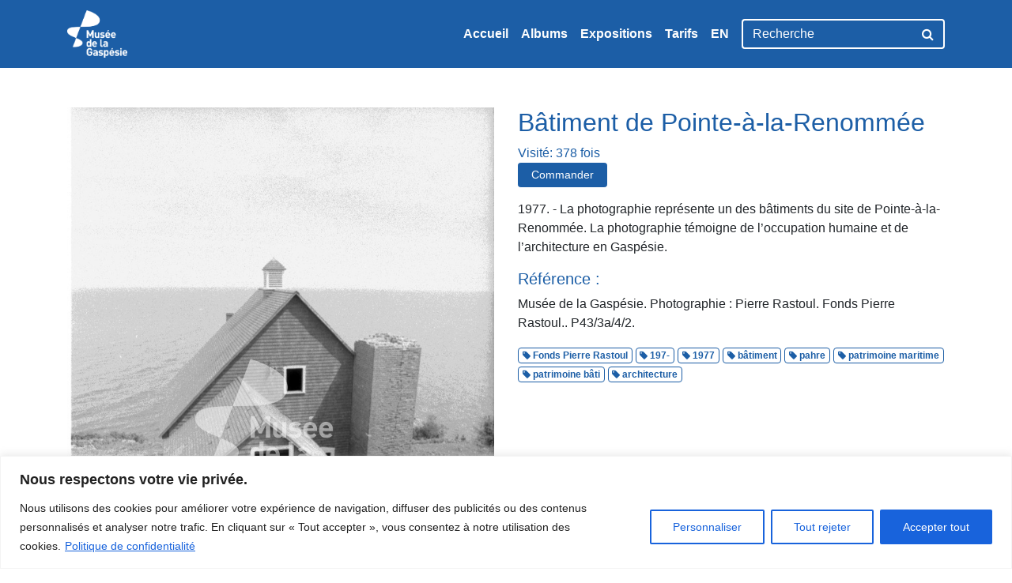

--- FILE ---
content_type: text/html; charset=utf-8
request_url: https://www.google.com/recaptcha/api2/anchor?ar=1&k=6LfM_E0UAAAAAATHBL-124KUsW5IHs5fVo5zxO1_&co=aHR0cDovL2FyY2hpdmVzLm11c2VlZGVsYWdhc3Blc2llLmNhOjgw&hl=en&v=PoyoqOPhxBO7pBk68S4YbpHZ&theme=light&size=normal&anchor-ms=20000&execute-ms=30000&cb=wmybgxjwauz3
body_size: 49326
content:
<!DOCTYPE HTML><html dir="ltr" lang="en"><head><meta http-equiv="Content-Type" content="text/html; charset=UTF-8">
<meta http-equiv="X-UA-Compatible" content="IE=edge">
<title>reCAPTCHA</title>
<style type="text/css">
/* cyrillic-ext */
@font-face {
  font-family: 'Roboto';
  font-style: normal;
  font-weight: 400;
  font-stretch: 100%;
  src: url(//fonts.gstatic.com/s/roboto/v48/KFO7CnqEu92Fr1ME7kSn66aGLdTylUAMa3GUBHMdazTgWw.woff2) format('woff2');
  unicode-range: U+0460-052F, U+1C80-1C8A, U+20B4, U+2DE0-2DFF, U+A640-A69F, U+FE2E-FE2F;
}
/* cyrillic */
@font-face {
  font-family: 'Roboto';
  font-style: normal;
  font-weight: 400;
  font-stretch: 100%;
  src: url(//fonts.gstatic.com/s/roboto/v48/KFO7CnqEu92Fr1ME7kSn66aGLdTylUAMa3iUBHMdazTgWw.woff2) format('woff2');
  unicode-range: U+0301, U+0400-045F, U+0490-0491, U+04B0-04B1, U+2116;
}
/* greek-ext */
@font-face {
  font-family: 'Roboto';
  font-style: normal;
  font-weight: 400;
  font-stretch: 100%;
  src: url(//fonts.gstatic.com/s/roboto/v48/KFO7CnqEu92Fr1ME7kSn66aGLdTylUAMa3CUBHMdazTgWw.woff2) format('woff2');
  unicode-range: U+1F00-1FFF;
}
/* greek */
@font-face {
  font-family: 'Roboto';
  font-style: normal;
  font-weight: 400;
  font-stretch: 100%;
  src: url(//fonts.gstatic.com/s/roboto/v48/KFO7CnqEu92Fr1ME7kSn66aGLdTylUAMa3-UBHMdazTgWw.woff2) format('woff2');
  unicode-range: U+0370-0377, U+037A-037F, U+0384-038A, U+038C, U+038E-03A1, U+03A3-03FF;
}
/* math */
@font-face {
  font-family: 'Roboto';
  font-style: normal;
  font-weight: 400;
  font-stretch: 100%;
  src: url(//fonts.gstatic.com/s/roboto/v48/KFO7CnqEu92Fr1ME7kSn66aGLdTylUAMawCUBHMdazTgWw.woff2) format('woff2');
  unicode-range: U+0302-0303, U+0305, U+0307-0308, U+0310, U+0312, U+0315, U+031A, U+0326-0327, U+032C, U+032F-0330, U+0332-0333, U+0338, U+033A, U+0346, U+034D, U+0391-03A1, U+03A3-03A9, U+03B1-03C9, U+03D1, U+03D5-03D6, U+03F0-03F1, U+03F4-03F5, U+2016-2017, U+2034-2038, U+203C, U+2040, U+2043, U+2047, U+2050, U+2057, U+205F, U+2070-2071, U+2074-208E, U+2090-209C, U+20D0-20DC, U+20E1, U+20E5-20EF, U+2100-2112, U+2114-2115, U+2117-2121, U+2123-214F, U+2190, U+2192, U+2194-21AE, U+21B0-21E5, U+21F1-21F2, U+21F4-2211, U+2213-2214, U+2216-22FF, U+2308-230B, U+2310, U+2319, U+231C-2321, U+2336-237A, U+237C, U+2395, U+239B-23B7, U+23D0, U+23DC-23E1, U+2474-2475, U+25AF, U+25B3, U+25B7, U+25BD, U+25C1, U+25CA, U+25CC, U+25FB, U+266D-266F, U+27C0-27FF, U+2900-2AFF, U+2B0E-2B11, U+2B30-2B4C, U+2BFE, U+3030, U+FF5B, U+FF5D, U+1D400-1D7FF, U+1EE00-1EEFF;
}
/* symbols */
@font-face {
  font-family: 'Roboto';
  font-style: normal;
  font-weight: 400;
  font-stretch: 100%;
  src: url(//fonts.gstatic.com/s/roboto/v48/KFO7CnqEu92Fr1ME7kSn66aGLdTylUAMaxKUBHMdazTgWw.woff2) format('woff2');
  unicode-range: U+0001-000C, U+000E-001F, U+007F-009F, U+20DD-20E0, U+20E2-20E4, U+2150-218F, U+2190, U+2192, U+2194-2199, U+21AF, U+21E6-21F0, U+21F3, U+2218-2219, U+2299, U+22C4-22C6, U+2300-243F, U+2440-244A, U+2460-24FF, U+25A0-27BF, U+2800-28FF, U+2921-2922, U+2981, U+29BF, U+29EB, U+2B00-2BFF, U+4DC0-4DFF, U+FFF9-FFFB, U+10140-1018E, U+10190-1019C, U+101A0, U+101D0-101FD, U+102E0-102FB, U+10E60-10E7E, U+1D2C0-1D2D3, U+1D2E0-1D37F, U+1F000-1F0FF, U+1F100-1F1AD, U+1F1E6-1F1FF, U+1F30D-1F30F, U+1F315, U+1F31C, U+1F31E, U+1F320-1F32C, U+1F336, U+1F378, U+1F37D, U+1F382, U+1F393-1F39F, U+1F3A7-1F3A8, U+1F3AC-1F3AF, U+1F3C2, U+1F3C4-1F3C6, U+1F3CA-1F3CE, U+1F3D4-1F3E0, U+1F3ED, U+1F3F1-1F3F3, U+1F3F5-1F3F7, U+1F408, U+1F415, U+1F41F, U+1F426, U+1F43F, U+1F441-1F442, U+1F444, U+1F446-1F449, U+1F44C-1F44E, U+1F453, U+1F46A, U+1F47D, U+1F4A3, U+1F4B0, U+1F4B3, U+1F4B9, U+1F4BB, U+1F4BF, U+1F4C8-1F4CB, U+1F4D6, U+1F4DA, U+1F4DF, U+1F4E3-1F4E6, U+1F4EA-1F4ED, U+1F4F7, U+1F4F9-1F4FB, U+1F4FD-1F4FE, U+1F503, U+1F507-1F50B, U+1F50D, U+1F512-1F513, U+1F53E-1F54A, U+1F54F-1F5FA, U+1F610, U+1F650-1F67F, U+1F687, U+1F68D, U+1F691, U+1F694, U+1F698, U+1F6AD, U+1F6B2, U+1F6B9-1F6BA, U+1F6BC, U+1F6C6-1F6CF, U+1F6D3-1F6D7, U+1F6E0-1F6EA, U+1F6F0-1F6F3, U+1F6F7-1F6FC, U+1F700-1F7FF, U+1F800-1F80B, U+1F810-1F847, U+1F850-1F859, U+1F860-1F887, U+1F890-1F8AD, U+1F8B0-1F8BB, U+1F8C0-1F8C1, U+1F900-1F90B, U+1F93B, U+1F946, U+1F984, U+1F996, U+1F9E9, U+1FA00-1FA6F, U+1FA70-1FA7C, U+1FA80-1FA89, U+1FA8F-1FAC6, U+1FACE-1FADC, U+1FADF-1FAE9, U+1FAF0-1FAF8, U+1FB00-1FBFF;
}
/* vietnamese */
@font-face {
  font-family: 'Roboto';
  font-style: normal;
  font-weight: 400;
  font-stretch: 100%;
  src: url(//fonts.gstatic.com/s/roboto/v48/KFO7CnqEu92Fr1ME7kSn66aGLdTylUAMa3OUBHMdazTgWw.woff2) format('woff2');
  unicode-range: U+0102-0103, U+0110-0111, U+0128-0129, U+0168-0169, U+01A0-01A1, U+01AF-01B0, U+0300-0301, U+0303-0304, U+0308-0309, U+0323, U+0329, U+1EA0-1EF9, U+20AB;
}
/* latin-ext */
@font-face {
  font-family: 'Roboto';
  font-style: normal;
  font-weight: 400;
  font-stretch: 100%;
  src: url(//fonts.gstatic.com/s/roboto/v48/KFO7CnqEu92Fr1ME7kSn66aGLdTylUAMa3KUBHMdazTgWw.woff2) format('woff2');
  unicode-range: U+0100-02BA, U+02BD-02C5, U+02C7-02CC, U+02CE-02D7, U+02DD-02FF, U+0304, U+0308, U+0329, U+1D00-1DBF, U+1E00-1E9F, U+1EF2-1EFF, U+2020, U+20A0-20AB, U+20AD-20C0, U+2113, U+2C60-2C7F, U+A720-A7FF;
}
/* latin */
@font-face {
  font-family: 'Roboto';
  font-style: normal;
  font-weight: 400;
  font-stretch: 100%;
  src: url(//fonts.gstatic.com/s/roboto/v48/KFO7CnqEu92Fr1ME7kSn66aGLdTylUAMa3yUBHMdazQ.woff2) format('woff2');
  unicode-range: U+0000-00FF, U+0131, U+0152-0153, U+02BB-02BC, U+02C6, U+02DA, U+02DC, U+0304, U+0308, U+0329, U+2000-206F, U+20AC, U+2122, U+2191, U+2193, U+2212, U+2215, U+FEFF, U+FFFD;
}
/* cyrillic-ext */
@font-face {
  font-family: 'Roboto';
  font-style: normal;
  font-weight: 500;
  font-stretch: 100%;
  src: url(//fonts.gstatic.com/s/roboto/v48/KFO7CnqEu92Fr1ME7kSn66aGLdTylUAMa3GUBHMdazTgWw.woff2) format('woff2');
  unicode-range: U+0460-052F, U+1C80-1C8A, U+20B4, U+2DE0-2DFF, U+A640-A69F, U+FE2E-FE2F;
}
/* cyrillic */
@font-face {
  font-family: 'Roboto';
  font-style: normal;
  font-weight: 500;
  font-stretch: 100%;
  src: url(//fonts.gstatic.com/s/roboto/v48/KFO7CnqEu92Fr1ME7kSn66aGLdTylUAMa3iUBHMdazTgWw.woff2) format('woff2');
  unicode-range: U+0301, U+0400-045F, U+0490-0491, U+04B0-04B1, U+2116;
}
/* greek-ext */
@font-face {
  font-family: 'Roboto';
  font-style: normal;
  font-weight: 500;
  font-stretch: 100%;
  src: url(//fonts.gstatic.com/s/roboto/v48/KFO7CnqEu92Fr1ME7kSn66aGLdTylUAMa3CUBHMdazTgWw.woff2) format('woff2');
  unicode-range: U+1F00-1FFF;
}
/* greek */
@font-face {
  font-family: 'Roboto';
  font-style: normal;
  font-weight: 500;
  font-stretch: 100%;
  src: url(//fonts.gstatic.com/s/roboto/v48/KFO7CnqEu92Fr1ME7kSn66aGLdTylUAMa3-UBHMdazTgWw.woff2) format('woff2');
  unicode-range: U+0370-0377, U+037A-037F, U+0384-038A, U+038C, U+038E-03A1, U+03A3-03FF;
}
/* math */
@font-face {
  font-family: 'Roboto';
  font-style: normal;
  font-weight: 500;
  font-stretch: 100%;
  src: url(//fonts.gstatic.com/s/roboto/v48/KFO7CnqEu92Fr1ME7kSn66aGLdTylUAMawCUBHMdazTgWw.woff2) format('woff2');
  unicode-range: U+0302-0303, U+0305, U+0307-0308, U+0310, U+0312, U+0315, U+031A, U+0326-0327, U+032C, U+032F-0330, U+0332-0333, U+0338, U+033A, U+0346, U+034D, U+0391-03A1, U+03A3-03A9, U+03B1-03C9, U+03D1, U+03D5-03D6, U+03F0-03F1, U+03F4-03F5, U+2016-2017, U+2034-2038, U+203C, U+2040, U+2043, U+2047, U+2050, U+2057, U+205F, U+2070-2071, U+2074-208E, U+2090-209C, U+20D0-20DC, U+20E1, U+20E5-20EF, U+2100-2112, U+2114-2115, U+2117-2121, U+2123-214F, U+2190, U+2192, U+2194-21AE, U+21B0-21E5, U+21F1-21F2, U+21F4-2211, U+2213-2214, U+2216-22FF, U+2308-230B, U+2310, U+2319, U+231C-2321, U+2336-237A, U+237C, U+2395, U+239B-23B7, U+23D0, U+23DC-23E1, U+2474-2475, U+25AF, U+25B3, U+25B7, U+25BD, U+25C1, U+25CA, U+25CC, U+25FB, U+266D-266F, U+27C0-27FF, U+2900-2AFF, U+2B0E-2B11, U+2B30-2B4C, U+2BFE, U+3030, U+FF5B, U+FF5D, U+1D400-1D7FF, U+1EE00-1EEFF;
}
/* symbols */
@font-face {
  font-family: 'Roboto';
  font-style: normal;
  font-weight: 500;
  font-stretch: 100%;
  src: url(//fonts.gstatic.com/s/roboto/v48/KFO7CnqEu92Fr1ME7kSn66aGLdTylUAMaxKUBHMdazTgWw.woff2) format('woff2');
  unicode-range: U+0001-000C, U+000E-001F, U+007F-009F, U+20DD-20E0, U+20E2-20E4, U+2150-218F, U+2190, U+2192, U+2194-2199, U+21AF, U+21E6-21F0, U+21F3, U+2218-2219, U+2299, U+22C4-22C6, U+2300-243F, U+2440-244A, U+2460-24FF, U+25A0-27BF, U+2800-28FF, U+2921-2922, U+2981, U+29BF, U+29EB, U+2B00-2BFF, U+4DC0-4DFF, U+FFF9-FFFB, U+10140-1018E, U+10190-1019C, U+101A0, U+101D0-101FD, U+102E0-102FB, U+10E60-10E7E, U+1D2C0-1D2D3, U+1D2E0-1D37F, U+1F000-1F0FF, U+1F100-1F1AD, U+1F1E6-1F1FF, U+1F30D-1F30F, U+1F315, U+1F31C, U+1F31E, U+1F320-1F32C, U+1F336, U+1F378, U+1F37D, U+1F382, U+1F393-1F39F, U+1F3A7-1F3A8, U+1F3AC-1F3AF, U+1F3C2, U+1F3C4-1F3C6, U+1F3CA-1F3CE, U+1F3D4-1F3E0, U+1F3ED, U+1F3F1-1F3F3, U+1F3F5-1F3F7, U+1F408, U+1F415, U+1F41F, U+1F426, U+1F43F, U+1F441-1F442, U+1F444, U+1F446-1F449, U+1F44C-1F44E, U+1F453, U+1F46A, U+1F47D, U+1F4A3, U+1F4B0, U+1F4B3, U+1F4B9, U+1F4BB, U+1F4BF, U+1F4C8-1F4CB, U+1F4D6, U+1F4DA, U+1F4DF, U+1F4E3-1F4E6, U+1F4EA-1F4ED, U+1F4F7, U+1F4F9-1F4FB, U+1F4FD-1F4FE, U+1F503, U+1F507-1F50B, U+1F50D, U+1F512-1F513, U+1F53E-1F54A, U+1F54F-1F5FA, U+1F610, U+1F650-1F67F, U+1F687, U+1F68D, U+1F691, U+1F694, U+1F698, U+1F6AD, U+1F6B2, U+1F6B9-1F6BA, U+1F6BC, U+1F6C6-1F6CF, U+1F6D3-1F6D7, U+1F6E0-1F6EA, U+1F6F0-1F6F3, U+1F6F7-1F6FC, U+1F700-1F7FF, U+1F800-1F80B, U+1F810-1F847, U+1F850-1F859, U+1F860-1F887, U+1F890-1F8AD, U+1F8B0-1F8BB, U+1F8C0-1F8C1, U+1F900-1F90B, U+1F93B, U+1F946, U+1F984, U+1F996, U+1F9E9, U+1FA00-1FA6F, U+1FA70-1FA7C, U+1FA80-1FA89, U+1FA8F-1FAC6, U+1FACE-1FADC, U+1FADF-1FAE9, U+1FAF0-1FAF8, U+1FB00-1FBFF;
}
/* vietnamese */
@font-face {
  font-family: 'Roboto';
  font-style: normal;
  font-weight: 500;
  font-stretch: 100%;
  src: url(//fonts.gstatic.com/s/roboto/v48/KFO7CnqEu92Fr1ME7kSn66aGLdTylUAMa3OUBHMdazTgWw.woff2) format('woff2');
  unicode-range: U+0102-0103, U+0110-0111, U+0128-0129, U+0168-0169, U+01A0-01A1, U+01AF-01B0, U+0300-0301, U+0303-0304, U+0308-0309, U+0323, U+0329, U+1EA0-1EF9, U+20AB;
}
/* latin-ext */
@font-face {
  font-family: 'Roboto';
  font-style: normal;
  font-weight: 500;
  font-stretch: 100%;
  src: url(//fonts.gstatic.com/s/roboto/v48/KFO7CnqEu92Fr1ME7kSn66aGLdTylUAMa3KUBHMdazTgWw.woff2) format('woff2');
  unicode-range: U+0100-02BA, U+02BD-02C5, U+02C7-02CC, U+02CE-02D7, U+02DD-02FF, U+0304, U+0308, U+0329, U+1D00-1DBF, U+1E00-1E9F, U+1EF2-1EFF, U+2020, U+20A0-20AB, U+20AD-20C0, U+2113, U+2C60-2C7F, U+A720-A7FF;
}
/* latin */
@font-face {
  font-family: 'Roboto';
  font-style: normal;
  font-weight: 500;
  font-stretch: 100%;
  src: url(//fonts.gstatic.com/s/roboto/v48/KFO7CnqEu92Fr1ME7kSn66aGLdTylUAMa3yUBHMdazQ.woff2) format('woff2');
  unicode-range: U+0000-00FF, U+0131, U+0152-0153, U+02BB-02BC, U+02C6, U+02DA, U+02DC, U+0304, U+0308, U+0329, U+2000-206F, U+20AC, U+2122, U+2191, U+2193, U+2212, U+2215, U+FEFF, U+FFFD;
}
/* cyrillic-ext */
@font-face {
  font-family: 'Roboto';
  font-style: normal;
  font-weight: 900;
  font-stretch: 100%;
  src: url(//fonts.gstatic.com/s/roboto/v48/KFO7CnqEu92Fr1ME7kSn66aGLdTylUAMa3GUBHMdazTgWw.woff2) format('woff2');
  unicode-range: U+0460-052F, U+1C80-1C8A, U+20B4, U+2DE0-2DFF, U+A640-A69F, U+FE2E-FE2F;
}
/* cyrillic */
@font-face {
  font-family: 'Roboto';
  font-style: normal;
  font-weight: 900;
  font-stretch: 100%;
  src: url(//fonts.gstatic.com/s/roboto/v48/KFO7CnqEu92Fr1ME7kSn66aGLdTylUAMa3iUBHMdazTgWw.woff2) format('woff2');
  unicode-range: U+0301, U+0400-045F, U+0490-0491, U+04B0-04B1, U+2116;
}
/* greek-ext */
@font-face {
  font-family: 'Roboto';
  font-style: normal;
  font-weight: 900;
  font-stretch: 100%;
  src: url(//fonts.gstatic.com/s/roboto/v48/KFO7CnqEu92Fr1ME7kSn66aGLdTylUAMa3CUBHMdazTgWw.woff2) format('woff2');
  unicode-range: U+1F00-1FFF;
}
/* greek */
@font-face {
  font-family: 'Roboto';
  font-style: normal;
  font-weight: 900;
  font-stretch: 100%;
  src: url(//fonts.gstatic.com/s/roboto/v48/KFO7CnqEu92Fr1ME7kSn66aGLdTylUAMa3-UBHMdazTgWw.woff2) format('woff2');
  unicode-range: U+0370-0377, U+037A-037F, U+0384-038A, U+038C, U+038E-03A1, U+03A3-03FF;
}
/* math */
@font-face {
  font-family: 'Roboto';
  font-style: normal;
  font-weight: 900;
  font-stretch: 100%;
  src: url(//fonts.gstatic.com/s/roboto/v48/KFO7CnqEu92Fr1ME7kSn66aGLdTylUAMawCUBHMdazTgWw.woff2) format('woff2');
  unicode-range: U+0302-0303, U+0305, U+0307-0308, U+0310, U+0312, U+0315, U+031A, U+0326-0327, U+032C, U+032F-0330, U+0332-0333, U+0338, U+033A, U+0346, U+034D, U+0391-03A1, U+03A3-03A9, U+03B1-03C9, U+03D1, U+03D5-03D6, U+03F0-03F1, U+03F4-03F5, U+2016-2017, U+2034-2038, U+203C, U+2040, U+2043, U+2047, U+2050, U+2057, U+205F, U+2070-2071, U+2074-208E, U+2090-209C, U+20D0-20DC, U+20E1, U+20E5-20EF, U+2100-2112, U+2114-2115, U+2117-2121, U+2123-214F, U+2190, U+2192, U+2194-21AE, U+21B0-21E5, U+21F1-21F2, U+21F4-2211, U+2213-2214, U+2216-22FF, U+2308-230B, U+2310, U+2319, U+231C-2321, U+2336-237A, U+237C, U+2395, U+239B-23B7, U+23D0, U+23DC-23E1, U+2474-2475, U+25AF, U+25B3, U+25B7, U+25BD, U+25C1, U+25CA, U+25CC, U+25FB, U+266D-266F, U+27C0-27FF, U+2900-2AFF, U+2B0E-2B11, U+2B30-2B4C, U+2BFE, U+3030, U+FF5B, U+FF5D, U+1D400-1D7FF, U+1EE00-1EEFF;
}
/* symbols */
@font-face {
  font-family: 'Roboto';
  font-style: normal;
  font-weight: 900;
  font-stretch: 100%;
  src: url(//fonts.gstatic.com/s/roboto/v48/KFO7CnqEu92Fr1ME7kSn66aGLdTylUAMaxKUBHMdazTgWw.woff2) format('woff2');
  unicode-range: U+0001-000C, U+000E-001F, U+007F-009F, U+20DD-20E0, U+20E2-20E4, U+2150-218F, U+2190, U+2192, U+2194-2199, U+21AF, U+21E6-21F0, U+21F3, U+2218-2219, U+2299, U+22C4-22C6, U+2300-243F, U+2440-244A, U+2460-24FF, U+25A0-27BF, U+2800-28FF, U+2921-2922, U+2981, U+29BF, U+29EB, U+2B00-2BFF, U+4DC0-4DFF, U+FFF9-FFFB, U+10140-1018E, U+10190-1019C, U+101A0, U+101D0-101FD, U+102E0-102FB, U+10E60-10E7E, U+1D2C0-1D2D3, U+1D2E0-1D37F, U+1F000-1F0FF, U+1F100-1F1AD, U+1F1E6-1F1FF, U+1F30D-1F30F, U+1F315, U+1F31C, U+1F31E, U+1F320-1F32C, U+1F336, U+1F378, U+1F37D, U+1F382, U+1F393-1F39F, U+1F3A7-1F3A8, U+1F3AC-1F3AF, U+1F3C2, U+1F3C4-1F3C6, U+1F3CA-1F3CE, U+1F3D4-1F3E0, U+1F3ED, U+1F3F1-1F3F3, U+1F3F5-1F3F7, U+1F408, U+1F415, U+1F41F, U+1F426, U+1F43F, U+1F441-1F442, U+1F444, U+1F446-1F449, U+1F44C-1F44E, U+1F453, U+1F46A, U+1F47D, U+1F4A3, U+1F4B0, U+1F4B3, U+1F4B9, U+1F4BB, U+1F4BF, U+1F4C8-1F4CB, U+1F4D6, U+1F4DA, U+1F4DF, U+1F4E3-1F4E6, U+1F4EA-1F4ED, U+1F4F7, U+1F4F9-1F4FB, U+1F4FD-1F4FE, U+1F503, U+1F507-1F50B, U+1F50D, U+1F512-1F513, U+1F53E-1F54A, U+1F54F-1F5FA, U+1F610, U+1F650-1F67F, U+1F687, U+1F68D, U+1F691, U+1F694, U+1F698, U+1F6AD, U+1F6B2, U+1F6B9-1F6BA, U+1F6BC, U+1F6C6-1F6CF, U+1F6D3-1F6D7, U+1F6E0-1F6EA, U+1F6F0-1F6F3, U+1F6F7-1F6FC, U+1F700-1F7FF, U+1F800-1F80B, U+1F810-1F847, U+1F850-1F859, U+1F860-1F887, U+1F890-1F8AD, U+1F8B0-1F8BB, U+1F8C0-1F8C1, U+1F900-1F90B, U+1F93B, U+1F946, U+1F984, U+1F996, U+1F9E9, U+1FA00-1FA6F, U+1FA70-1FA7C, U+1FA80-1FA89, U+1FA8F-1FAC6, U+1FACE-1FADC, U+1FADF-1FAE9, U+1FAF0-1FAF8, U+1FB00-1FBFF;
}
/* vietnamese */
@font-face {
  font-family: 'Roboto';
  font-style: normal;
  font-weight: 900;
  font-stretch: 100%;
  src: url(//fonts.gstatic.com/s/roboto/v48/KFO7CnqEu92Fr1ME7kSn66aGLdTylUAMa3OUBHMdazTgWw.woff2) format('woff2');
  unicode-range: U+0102-0103, U+0110-0111, U+0128-0129, U+0168-0169, U+01A0-01A1, U+01AF-01B0, U+0300-0301, U+0303-0304, U+0308-0309, U+0323, U+0329, U+1EA0-1EF9, U+20AB;
}
/* latin-ext */
@font-face {
  font-family: 'Roboto';
  font-style: normal;
  font-weight: 900;
  font-stretch: 100%;
  src: url(//fonts.gstatic.com/s/roboto/v48/KFO7CnqEu92Fr1ME7kSn66aGLdTylUAMa3KUBHMdazTgWw.woff2) format('woff2');
  unicode-range: U+0100-02BA, U+02BD-02C5, U+02C7-02CC, U+02CE-02D7, U+02DD-02FF, U+0304, U+0308, U+0329, U+1D00-1DBF, U+1E00-1E9F, U+1EF2-1EFF, U+2020, U+20A0-20AB, U+20AD-20C0, U+2113, U+2C60-2C7F, U+A720-A7FF;
}
/* latin */
@font-face {
  font-family: 'Roboto';
  font-style: normal;
  font-weight: 900;
  font-stretch: 100%;
  src: url(//fonts.gstatic.com/s/roboto/v48/KFO7CnqEu92Fr1ME7kSn66aGLdTylUAMa3yUBHMdazQ.woff2) format('woff2');
  unicode-range: U+0000-00FF, U+0131, U+0152-0153, U+02BB-02BC, U+02C6, U+02DA, U+02DC, U+0304, U+0308, U+0329, U+2000-206F, U+20AC, U+2122, U+2191, U+2193, U+2212, U+2215, U+FEFF, U+FFFD;
}

</style>
<link rel="stylesheet" type="text/css" href="https://www.gstatic.com/recaptcha/releases/PoyoqOPhxBO7pBk68S4YbpHZ/styles__ltr.css">
<script nonce="a9niXq7sPq7EiROSFvPFQg" type="text/javascript">window['__recaptcha_api'] = 'https://www.google.com/recaptcha/api2/';</script>
<script type="text/javascript" src="https://www.gstatic.com/recaptcha/releases/PoyoqOPhxBO7pBk68S4YbpHZ/recaptcha__en.js" nonce="a9niXq7sPq7EiROSFvPFQg">
      
    </script></head>
<body><div id="rc-anchor-alert" class="rc-anchor-alert"></div>
<input type="hidden" id="recaptcha-token" value="[base64]">
<script type="text/javascript" nonce="a9niXq7sPq7EiROSFvPFQg">
      recaptcha.anchor.Main.init("[\x22ainput\x22,[\x22bgdata\x22,\x22\x22,\[base64]/[base64]/[base64]/[base64]/[base64]/[base64]/KGcoTywyNTMsTy5PKSxVRyhPLEMpKTpnKE8sMjUzLEMpLE8pKSxsKSksTykpfSxieT1mdW5jdGlvbihDLE8sdSxsKXtmb3IobD0odT1SKEMpLDApO08+MDtPLS0pbD1sPDw4fFooQyk7ZyhDLHUsbCl9LFVHPWZ1bmN0aW9uKEMsTyl7Qy5pLmxlbmd0aD4xMDQ/[base64]/[base64]/[base64]/[base64]/[base64]/[base64]/[base64]\\u003d\x22,\[base64]\\u003d\\u003d\x22,\x22JsOaw5bDlDvCiEcTw5k3wqBqaMOtwrLClsOAcSthGizDnThtwo3DosKow596d3fDgE48w5JIVcO/wpTCpn8Aw6tKccOSwpw8wqA0WQVPwpYdDQkfAxbCoMO1w5ATw5XCjlRZPMK6acKjwrlVDhbCkyYMw7UBBcOnwpRHBE/Dq8O1woEuQVorwrvCl3wpB0YXwqBqb8K3S8OcPnxFSMOtJzzDjHjCmyckOjRFW8O0w5bCtUdWw5w4CkEqwr13R2vCvAXCusOkdFFpQsOQDcOKwpMiwqbCs8KuZGBfw5LCnFxTwpMdKMOjTAwwTyI6UcKTw7/DhcO3wozCvsO6w4d9wqBCRCfDkMKDZUPCuy5PwoVfbcKNwo/[base64]/ClcOAVlbDjcKpw4bClsKBw4NHwqMDfU0bwpvDtngJCsK7RcKfYcOJw7kHejjCiUZYNXlTwqvCm8Kuw7xUXsKPIhxsPA4fccOFXCoiJsO4XMOmCncje8Krw5LCmcOOwpjCl8KpUQjDoMKvworChz4lw45HwojDuzHDlHTDtcOow5XCqGkBQ2JrwpVKLh/DmmnCkkpwOVxhEMKqfMKcwpnCom0IMQ/ClcKgw7zDmibDi8Kjw5zCgz5uw5ZJcsOIFA9cVsOYfsOBw4vCvQHCnmg5J1vCicKOFF5ZSVVbw6XDmMOBGMO0w5AIw7IxBn1ZRMKYSMKew5bDoMKJPsKhwq8awovDuTbDq8O+w7zDrFAew5MFw6zDlcKINWIHM8OcLsKYYcOBwp9zw4sxJxzDpGkuYMKrwp8/wpXDqTXCqS/DjQTCssO1wrPCjsOwVwEpf8Oow5TDsMOnw67Cj8O0IG/CkEnDkcOUUsKdw5Fcwr/Cg8OPwoxOw7BddRkXw7nCmMO6E8OGw7JWwpLDmUrCiQvCtsOew5XDvcOQX8KMwqI6worCtcOgwoBmwo/DuCbDkgbDsmIxwrrCnmTCiRJyWMKKesOlw5Bsw5PDhsOgQcKWFlFQXsO/w6rDlcOhw47DucKnw4DCm8OiHsKGVTHCrV7DlcO9wozCqcOlw5rCqsKjE8Oww6cDTmlfK0DDpsOeHcOQwrx+w7gaw6vDocKAw7cawofDvcKFWMOhw45xw6Q2BcOgXSDCj2/ClUVZw7TCrsKAKDvChVk9LmLCk8KEcsObwqlaw7PDrMOCNDReBsOHJkVKYsO8W1/Dhjxjw7rCrXdiwq3CrgvCvwIbwqQPwpbDvsKhwqbCvDYNSsOmXsKTRg14VhDDqCjCpsKVwobDtBdjw7rDnMKyPcKqH8OkXcKxwpPCh0zDuMOKw5tfw5FjwrnCjjrCrwsAI8OYw4/[base64]/w79Nw7vDq8KBSUxNc8KLw41dwpnDpcOBC8Knw5HCh8KRw6BofHxuwp/CtXXCr8KwwpTCjcKdLsOewofCuBtlw53DvXwDwonDg0IZwpk1wrXDri4dwpkBw6/[base64]/DnAjCrm7DtMK+wq7DrsOpwpTDjhhmYCgzTsOhw47ChA5EwpNdZgjDmDDDuMOlw7LCnRzDl1zCisKrw73DgcK7wo7CliMoaMK7e8KyRmvDnS/Djj/DqsOWRGnCgwFJw79Iw7TCucK8Bn17wqAYw4nCi3nDmHfCoAzDusODcQDCi00DOlkDw5x4w4DCrcK3YRx2wpAiT3ADfl09NBfDhsKMwpvDmV7DjUtiDj1swoPDlkHDsCrCk8K/KnnDvMKFcjPCmMK2DjU9Nz5eFFRJHnDDkxh7wpNtwo0lHsOGX8K3wrfDnT1kCMO3aE/CmsKiwqDCuMO7wqDDjsOfw6vDmTjDqsKfDsKVwoBaw6XCqknDrnPDjnwmw6lnYcO1NnTDqsKSw4pgdcKeMFvCkAE8w7nDg8O9YcKEwqpVKcOGwpdMeMOtw48yJ8KWFcOfTB5twpLDkijDh8OeDsKGwpHCmsOWwq1Hw6nCr2DCqcO+w6rCs3zDgMKEwoZFw7/DpCl3w6xaAFLDgMK0wojCiRY4RsOPe8KvATh0DVPDp8Kjw47CucOqwqxpwofDs8OEbhMSwprCm0/CrsK5wq4HP8Kuwq3DsMKtFijDgsKscFjCjREmwqHDiwMKw61fwrwUw74aw5XDn8OBEcKbw7lyRTQEcsObw651w54+VTVnHiTDsX7Cg0dPw6nDqhdCE3Yfw5NGw5bDssOUJMKRw4rDp8KyBcO4FcO7wpAMw5PCu0xAwoZuwr5sDMOtw7fCg8O/c1vDvsOrw5xcFMOBwpTCsMKeMcOlwqJGURLDjho/[base64]/wrLCnnhSDj/CpMOXdhA+w7Z8HgPCvMOgwo7CuFvDk8KMwo58w7nCrsOMEsKVwqMAw4PDrMOWaMKuFcK5w6nCmDHCrcOyXcKHw5wBw64xasOgw5gEwrYHw6bDml/DuEvCrg1GOcO5EcK8A8K8w4klfUYjIcOpSynCtCF5J8Kqwrp8GzEawrDDok/Cq8KXXcOUwqLDpTHDs8KTw7TCskwpw53DiEbDk8Okw6xQY8KUOMO2w4HCqSJ6I8KEw68RVsOcw5tswrtsAWpbwrnCkMOewpczF8O0w6vClzZpTsOiwq8GdMKrwrN/VsOxwqHCokDCs8OhfMOfCXXDlTJKwq/CplDCr1c0wqAgU1B1KjwPw4kVez1zwrPDm1JVYsOBb8KYVjF7BEHDssKKwp0QwpnDv302wpnChBBUPcKTc8KeZGbCtmnDn8KkH8KHwofCvcOWGsKEVcKwLTh8w6xow6bChw9nTMOUwqMZwqnCm8OKMS3DtsO6wqhjBSfCmDxXwpvChkrDn8O0IsOySsOCcMOFAz/Dh3IqFMKpSsOQwrTDghdBMcOAwp1eOQHCs8O1wrLDn8OsNBRtw5XDtUHCpS4fwpJ3w6Zfw6jDgQtrw4dYw7NWw7vCg8KBwpdoPTdcM10tVHrCmGrCksOHwrQhw7BOC8Ohw4g+VyZbw58Aw7LDusKowodwFXzDoMOtOcO4dsOmw4rChcO2SlXDmH4OBMK4SMO/wqDCnH4gIi4fDcOmdsO+NsOCwqk1wo/[base64]/Dl8KRw50nwpEAExTDo8OEfMOkAsK8w6jDicKNC25Kw5XCqQd6wrhtL8K+fMKAwoDDv33Cn8KsXcK5wqFgCR3CoMOjw6pJwpdFw6vCncOVb8KwbywOe8Kiw6/[base64]/Dk8O4bC1SKcKYwr7Cvhljw7FwBGIYY0DCrWrCt8Krw47Di8O1OQvCiMKEwojDhMK4EAFfM2nCrsOUK3vCvAI2wqFAwrFsD3bCoMKfw4Z7MVZPXMKJw59BDsKew6JVPXJnLS/Dnx0IRcO2wrF9wqnDvErCvsOcwoxHV8KsYDxVIEwuwofCucORcMKcw6TDrhxfZ0DCgFEAwr1yw5vClHhaXDEwwofClBhBRUITUsOkM8Oxw4cww5HDqR7DsEpgw53Dqjchw6TCliElbsKLwp1/wpPDi8OowpLDscKpbsO3wpTCjHFawoJQw7pbXcOcOMKUw4MEcMKcwqwBwrgnf8Odw5AjOTHDqsORwpc8w7E9QcOkF8OXwrHDi8ObSQhdVyDCsiDClgnDlsKxdsOgwo/CvcO9RxcNPyrCiRgiUTlyHMK4w5Q6wpYRSEUyE8OgwqUYdcOTwp8qQMOJw7gFw5fCiT3CnBhSGcKIwpHCp8Kyw6zDv8Ohw67DgMKxw7LCpcKQw6Rmw4ZrDsOkSsKyw7dew4XCmCIKIlcaA8OCIwRMWMKLMwDDqxVjSl4Bwo3Cg8K/wqTCusKkOMKzWMKSJ1NDw4hjwp3Chk4fRMKEUH3Du3TCgMKfAG/CosOVNcOZZw1pLcO1PcO9E1TDtClrwpwZwqwZGMOAw6/[base64]/[base64]/[base64]/Cm3Q1w7XDuDLDgcOTBgfCkMOSwpknWsOULcOETlTDliMAwozDqwnCg8KAwq7DlsKmIBpnw4Fgwq0sFcKzUMO3wpvDvjhLwrnDjWxDw7jDsxnCrlEvwrg/ScOpdcKxwrlnBi3DsyExIsKxUmTDksKfw6oewpgGw6F9wrTDpsKhw53Cl2rDvmpNIMOoUHVAfRHCoE5Ww73CnCbDvMKTFF09wo5iekwDw7rCqsOTfXnCsWNyXMOVAMOECsKEUcOvw455wrrCqy8YP2nDhV/Dt3nCkkhIWcO/w5xBDcOJLUYEwpnDkcKWIx9pVcOAAMKhwqPCqmXCpFwhLnUtw4DCvnHCqjHDi1JPWBNgw6bDpkTDgcO+wo03w5R4An9Sw75hTmt+bcOWw5cewpY9w7Vaw5nDkcKRwobCtxPDoi/[base64]/LhtFK17ChX/DucKzOsOEOcKBd1TDvnLCoBTDtVlvwqowacKSR8OXwrTCqUcIQWXCocKsaSRaw6pQwqMmw642QyIxwpIeMFHCpXfCrUMLwpvCucKKwodMw7/DtsOxZ3UoSsKYeMO4wqc1ZMOKw6F1A1IRw6rCvgw0cMOgQsKlGsOowo8QV8K1w4/CuwMoAiwdWMO/CsKVw5QmCGLDu3whGcOjwpLDrxnDr2ciwr/Do1vClMK/w6zCmQgdXCVmNsOww7xOA8KFw7HDl8KCwr/DuCUOw65Dc1orO8OOw6jCtHMrbsKHwqTDjnB9AkbCsxgIWMObDsKzDTXDgcOhKcKQwr4awpbDuW/[base64]/ChyxyworDpEPCuzvDhcKcwpHChMOnAsO6XMK3G1XDokvCtcOlw7XDn8KXETzCjsO1Y8KQwoDDlh/DpsOlTMKqCHtzdQJhNcKNwrfCllLCosO+IsO2w4TCuDbDpsO4wr05wpEDw6k3GcOSGxjDrMOww7XCk8OjwqsEwqgJCSXChUVEfMOxw6XClWLDosOYKsOnQ8OUwoolw7/Dm1zDsHxEE8KNf8OEVFAuN8OvWsKjw41EP8O5cyHCkcOZwp3Cp8KWQWvCvRJKbMOcI0HDuMKQw7oaw7c+Oh0/GsKfG8KuwrrCo8Olw43DjsOYw53Ci1LDk8KQw4YDADLCmmLCv8KZVsKVwr/DqnIbw7LDvxFWwofDuUzCswM8B8OLwrQsw5Jdw7bCv8O4w7TCum98YDjDncOhZl9Le8KFw7INEm/CjcO3wr/[base64]/DiGjCs8Osw7bDiQHDjsOQSiLDpDUaw7MnH8OfeWnConfDt35vBsK7V3zCsExLw7DClRcSwoXCrxbComRiwph/XRs7woQdwqhnZQPDoGR/[base64]/e8O0woV0JsOCZcOJw54mwqfDkCIuwq1HM8OkwprDg8OyGcO6d8OLdBfCgsK3ZcOzw4VPwolLJU8UcMOwwqvCi3zCsEjDjFLDnsOaw61qwqBSwpnCqVpbJlwRw5YVayrCiyAbUiHCqg7DqER9AhIhBkjCt8OSfsOCUsK+w6/DrybCmMKKQ8Odw6cSJsOjHwrDocKCf2E8K8OrVxTDv8OGWmHCusKnw5PClsO1XsKfGsK9VmdoIhrDn8KGAj3CpcOCw6rCqsO6AivCoT1IEsKJMlPCoMO5w4cGFMK7w4RKNsKHAcKSw7bDtcK/[base64]/ClcOyw7LDk8K/d8OHw5PDlHrDp8K5wqzCvXMHPMKZwrlOwoJgwpBLw6tOwq9bwoNaPXNbH8K2a8KUw6NMR8O6w7rDhsKCw6bCp8OkAcKzeRzDjcKPABlSA8KlegDDj8O6UsOREFllAMO+Wl4DwqTCuCImdcO+w40kw7TDgcKtwqrCnsOtw57CsATDmkDCh8KLeHVdHnMqwo3CsRPDpn/CrXDCtcOuw7YKw5gIw6hRGE5BaTjCmHYzwosmw4ZJwp3DuRDDn2rDncKxE18Uw7jCp8OjwrzCtljCkMKGT8KVw79Ow6FfVy4uJcKvw5XDmsO2wp3CnMKxY8OAVz7CigR/woTCtMOoFsKtwpdywotrYcOLw7JRGHDDocOZw7JYc8KbTCfCqcOeCiQLVSUATFXCkltTCELDj8KyAmRfQ8OvCcKOw4TCtTHDv8O0w4Mxw6DCtyrCp8KhKWbCqMOQZcKKUmPDm1rChHx5w7Y1w6RhwpHDiG3DksKZBVjCrMOuQ37DgwTCjlp/w7DCnzEAwphyw7bCm1J1wp4hT8O2N8OTwr7CjzMkw7bDn8O2JcOCw4Iuw7IVw5zCoiUJFWvClVTCtMKjw4rCh3HDkFQTNCAhKcOxwrYowoLDtsOpwozDsUzCriUhwr0iU8K3wpPDusKvw7DCjho/wpxdB8KLwqnChcOvS38/wod2IMOtPMKZw546IRDDukI3w7nCsMObe3ULWFPCv8KoDMOpwqXDncKTE8K/w6l3BcK1aWvCqHDCtsK9dsOEw6XChMK+wr5gbCctw5YNdQ7DssKow4F5MnTDgEzCrcO+w5whe2gcw4zClVx5wpkxeiTCmcO7wpjClX0ew4tbwrPCmi7Di1pow5PDhRHDu8OFw5kgZMOqwpDDuWrCkmrDhsKgwqUzD0Yewo0IwqgRbcOiCcOLw6XCmi/Cp17CtsKHZx91ScKHwqrCgcODwpbDucKNHjxeaBvDliXDgsK1X20vdcK0PcOTwoHDgMOcHsKtw6lNQsK6wrtiGcOBwqTDrFx7wozDqcKybMKiw7kMwrMnw5/CvcKfFMKjwoR7wo7Dl8OsMQzDlQpIwofCncOHRHzChyDCocOdTMOIE1fDsMKQZMO8RC4MwrUmNcKdd3M3wqlMbigpw5sNwrtJDcKWW8OKw5MaRVnDqFLCnhgXwpzDhMKrwpkWfMKPw4/DiRnDsiXCoGNVCcKbw4jCoR7CosOqK8K9NsKww7A7w7t+I2ADbFPDpMKgTDHDh8ORwonCisO0ZX0pVsKOw74FwpDCiENjYBtjwrIxw5cIGzpKLMO9w7lYY3/CgmPChyUVwovDgcOVw6Ibw5zDmRVEw6rCisKhNcOgIzwgWnZxw5HDjBXDnig5XQjCo8OESMKIwqY/[base64]/DlxMTwq4ow4AXWTx/w6fDhMKwwp/DvhrCocOKOMKAw6UHKcOGwrwjXWDCqMOqwojCvirClcKfMcOcw5PDr1nCkMKgwo8rwr3DkW4lSAdPLsOiwoUBw5HCq8K2QMKewoLCqcKMw6TCk8Opdnk4AMKLVcKMWTAXDB/CojcJwoIWS3fDmsKnD8OxeMKFwqYfwqPCsiVZw5TCjsK9RcOTKwXDlMKWwr92UxXCucKEfkZlwoEzcMODw5k9w6vCphvDjSDChgbDnMOOHcKNw7/[base64]/DmE3DiETCscKqwqbDoXVZR05ew5FIERbDrlhfwoMQQ8KWw6bDmkzCocO2w6FxwqPCmsKqQsK0THfCicOcw7XDvMOqTMO8w5bCs8KGw5MmwpQ4wpFvwqHCncKNw6pEwpHDv8K/wo3CjxphRcK3UsOcGTLDo2kTwpXCs3orw43DrgRqw506w5XCsRrDinxfBcK6w6pKKMOcAsKmJsKnwp0Aw7/CsjvCj8OGKkoQDQHDkkfCtw5pwqRiZ8OlHG5VTcOvw7PCrjBBwoZCw6HCmx9iw5HDn01MWzPCnMO/woIbQcOyw53Cn8OMwpxVNHPDij8PO1wAAsK4BTdbUXTCpsOPVB93eBZnwobCpsO9wq3CvcOgdlMVP8K2wr4PwrQ+wpbDvsKMN0/DuzUwe8OhRW/DicOZfTrDmsOWfcKow51vwrTDoD/DpE/CsR7ChFHCp2fDjcOvAAcqwpB/w6IbHMKBbMKNJTt5OhLDmwLDjw3DhXXDo23Dk8KYwpxQw6XCvsKYOmnDixnCvcKlJRbCtUXDk8Kzw7dDK8KfEG0Ew5PCl0XDhBLDvsKoRsO/[base64]/[base64]/CnMKKTMKOw5vCjsOgw5Vqw5PDg8KLGx3CkkRCwrPDhsOZw6MvYx7Dp8Ogd8K/w50YDsOOw4fDsMORwoTCh8OQA8KBwrDClMKeSiIKThBpGnYuwocnSAJFBGMmIMK/NMOMam/[base64]/woLCv8OFUnUaw6jCiWbCuAXCuEUhTDtNcgltwoTCkMOlwr9Pw6nCrcKlXlbDosKUGRbCu0/DjgnDsz9Zw5UOw6nDtjZhw4bCszJjFXLDswM4RGfDtjJlw4LCr8OLVMO9wqTCsMKdFMKTLMOLw4p1w5Aiwo7CqSbCsic6wqTCqyFuwpjCsC7Dg8OGGcOfV2xINcO/[base64]/DkTbCqDdTw4rDo8KWBmnDqXMPBj3Ck2tQKzROHG3DhnF6wqY8wr8xTVJWwpdCE8KcJMOTA8O1w6zCsMKnwoHDuXvDhSkyw4Z7w6xAGRnCuw/ClW8ATcO0w4d3BWbCisKDOsOvNMKMHsOtUsOlw5fDmGnCrlDDp3RsBsKyYcOHL8Oyw7J0IAIvw7RZbwFMRcOcZzEVNsKlf0IYw6vCgw4CJRlXAMORwpUDQEXCo8OoAMKAwobDrR0kQsOjw69kXMOVOR5UwrRqRmzDgMOaR8O8wrXDqn7CvxQHw7trbcKvwp/ChGtGVsOAwos2U8OCwolUw4/CtcKZGQvCpMKMfxzDiwIWw5UzYsKHYMOwDsKJwqZkw43DtwwFw50ow6ldw5wlwqAbWsKaGVpOwplOwo14NnnCp8OHw7fDkA0iw6lkeMKnw5/[base64]/DhzQ/w6UWQsOyYmPCmhJOw5wyJl5cw5TCtkV6dcKPU8O/UcKDDsKNTGDCphnDgsOAFcKJJwrDs0TDm8KwJcO8w7dMesKceMK7w6LCkMOQwrsQY8OwwofDoh7CksO8wofDjMOmPGoSMh/DtXrDrzFTIMKKHS7Dk8Kuw7AzCSYAwqHCisKFVxTCil5zw6rDjRJoMMKcRMOCwp4Ow4wKVjYNwpjCq3HChMKZWDAEZB0hIGfCosOoVCTDgmnCp0Z4bsKgw5PCm8KELTZEwr47wo/CqjA/UWbCkhQGwqdVw65gUGE3KsOqwpfCu8OKw4Aiw5bDusOSJwDCoMO/wrZtwoHDlUXCnMObIDTCtsKdw51Sw5IywpXCsMKwwq5fw47Cik3DqsODwo50KjrCgsKbJU7DtEQtREDCssKwCcK9XcKzw41QWcKow4RAbVFVHSzClzAgPSx6w74BYlk/[base64]/CssKoFcK9C8OXGGLDk0DDocKRw4jDqEcRwpVvw5/[base64]/CvzXCsMKQwq9NwrHCusKwwoXCsGxXwrLDgsOBAsO1SMOtL8OfPMOiw4l5wqTCg8OOw6/CksOFwo/DucO4NMKhw4onwot7MsKdwrMMwr/DiBgJfFQTw45GwqVrBBhPQsKGwrrCncKlw67CoXXCnBl+HMKFYcKYZsKpwq7CisOSDhHDrW8IGR/Dl8KxKsO4AT02MsOdRlDDjcO0WMKNwqjCoMKxaMOCw4/Cum/DjHbDq2DCmMKMwpTDpcKAJTQwWHoRAizCrMKdw7DClMKgw7vDrMOzTMOqHDdfXnUswpB6W8KeKUDDnsKXwp92w5jCggNCwpfCg8K1w4rCjCnDoMO7w7XDtMOzwrhVwopsK8KJwo/Dl8K7JMOqOMOvwr3CjcO5OnHCmzzDq2LCm8OLw7x7NURFCcOmwqwpNcKhwrLDg8OfQzPDoMKIQMOPwrjCrcKTTcK6aTUMRyPCrMOnWsO5fm9Lw4/CpRQDM8O1GVZTwrvCmsKPTVXCpcOqw7Q1OcKXMcK3wolJw5BMY8OEw48SPBtNTgNtMmbCg8KzKcKnMF/Dr8KjLcKYTWcDwprCv8OnRsOYYjDDtcOBw64zD8K9wqV+w40hXRB0McOGLEXCpR7CmsOKAsOtBm3CoMO+woJkwoIuw7bDncKdwqXCuHdZwpAgwqN/asKlF8KbZhYveMKewrrDk3tqanbCusK3LjggLsKGc0IEwrVVCn/Do8KqcsKzfRvDsinCnnwfd8O4wrAfWykQPRjDksOFGyHCncOew6V6HcKZw5HDgsO9YMKXacKdwrnDp8KAwpTDu0tnw6vCmsOWd8KfA8O1IsKzCTzCpFXDtMKRH8OpIGUIwpxYw6/Cg3LDtEUpKsKOEljCsVouwrQSMhvDlHjDsQjChEfCq8Kfw6/DjcOkw5PChgjDjy7Cl8OrwooHJMK2woNqwrTCpUJjwrp4PTHDllzDjsKkwqcLKDvCt3TCisOHRGzDhAsHIQd/wro8FsKww5vCjMOSZcKsPzJ1YSYDw4VGw7TClcK9eQJpXsKww5gSw7cDYWUQDk7DssKSFxYfaTbDoMOCw6rDon/[base64]/FsOwwovDrsKFwqdzPMKuwonDm8KTFMK5wpBxacKPLDfDjsKqw5XCtjkGw6DDoMKmTn7Dm37DlcKYw4Nxw6QmN8KOw5dwX8ORfRjCmsKnRwzCtErCmCZrS8KZcWfDrEPDtTLCs3zDnVbChmpJb8KSVsKWwqHDqcK2wo/DpDzDnmnCiBbCgMO/w6U+NlfDiQ/CghvChMKnNMOUw6VTwqssBcKdXCtTw7xZXHhowq/DlMOADMOREgTDn3rDtMOgwq/ClwsawqjDq2jDk04xFiDDmGw+Uj/[base64]/Ds8OLLT/Cu8O4w7jDpMO9wozCjnTDvMK1X8OjDMKzwq3CqMK/[base64]/CiBbCgATCkWcYwrfDiT/DpsO6wrwbwpc2AMKWwqnCksOJwrk2w54bw7LDmArCtDdnahPCucOlw7HCn8KjN8Oqw73DnlPDnMK0TMKlBFcDwo/CrMOwHV4rYcK+Zy0EwpccwqYZwrY8eMOeM3rCgcKtw6YUYsKtQG59w7MKwqfCuQFtQMO4NWbChMKvEH7CscOgEhtTwpwOw4AVe8KRw5TCrMOqLsO3dDYZw5zCgMOaw78jCsKWwrYDw5TDqAZbfcOeMQ7DvcO1fyjCkWvCjXLDvcKswp/ChcKICiLCpMO3PAU5wq4mAxZew5Mjc0vCrx/CtTgBccO0YsKKwqrDvR7Dt8KWw7HDrV3Do1PDuFvCt8KZw61yw4Q6R1wdDMKvwonCrQnCmsOIwpnCi2NMJ2d2Zx7Dumt4w5nDlCpMwpFANF3DgsKUw73DmMOGbWrCoBfCmMOVTcOBE0h3woHDlsOzwqrCil0IEsOMGMOWwr/CsEzCuGbCtnfClGHCjXJ+U8KgL3wlHFMWwoodWsOcw7UHesKgcDUddGLDoDDCisK8NjrCvBEUMsK0MjPDjsOCN0vDjsOXTMOyGwgmwrTDr8OYfz3ClMOvbHvDu24Xwrl7woJDwpogwoANwp0LdmrDsVHDiMOLQwkFIlrClMK1wqg6G1XCtcOpSD/CtXPDtcK2McKhAcKVBcKDw4tFwqPDsUzCjQ/DkDoYw6jCk8KWeC5Iw5dSSsODUMOMw5Z9McOzPQVpSm5PwqsdEhvCoQHCksOMem/Di8O+wpTDhsKrJRdXwr/CnsO2w4nCqlXCiCcRJB52PcKmJcOBL8O5UsOrwplbwozCisOsBMKUUS/[base64]/DqsKNGcOuF0XClzhCwpfCsx7Ds8K9w4YZOMKjw4HCnCkVJUbDoxQ5FWnChzw2w5/CqcO5wq9HFTo8OMOowrjDl8OUTsK7w65Uwo8YPMOpw79NE8K+MkFmGHYVw5DClMOvwrHDrcO3IU1ywoslU8OKaQLCsjDDpsKCwp8iM14CwoZIw5R/TcO5H8OjwqwNWXNiASbChMONYMO/ecKqSsOlw70jwrsmwofCkcKRw7UTImDCnMKSw5EnGm/[base64]/Cn8KMNQAWwoPCksK1wpdywrxvAMOXLMOzKMOUw51vw67DiwXCu8K9Fz7DqnDCisKjOx3DpsO8GMOrwo3Cp8KzwpQ2wqR9Rl7Dp8OnHA0ywpXCmyjChkTDnnsfDDNzwp/DuEsSNWfDmGLDlsOcVhFyw6ldMU4hVMKjZMO7eXPDqWDCjMOUwrMvwpp0V0Z4w4gWw6PCtCHCk3oQN8KSKWJ7w5sTRcKlCMK6w7HCshURwpZxw6jDmFHCtHDCtcOpPwfCi3rDsFIQw6I1W3LDh8KRwr1xDcKUw5/CiW/CnGrCqiddZcKOfMODe8OkPwAIFiRBwrwyw4/CtA0xA8O/wrHDrMKewpA7fMO1GsK0w4QTw5c/LsKHwoPDghTDlCHCq8ODSRbCt8KMC8KMwqzCs3QVGXvDlnTCvcOXwpF/NsONA8KRwrBpwp0PakzDtcOHMcKdKhpZw7jDkHRvw5JBf1rCrhN4w51cwrshw5oKbAfCgy/Ci8OWw5PDp8OYw6jCjhvCtcOnwqhrw6lLw7FzdcKcb8OtScK0dj3DlMOEw57DlCPCtcKrwpk3w43CqWzDpsKhwq/DqsKawqrChsOqWMK6NcOYdWoSwoVIw7RWDF3CqWHChW3Cj8Ogw4ZATMO7WX44wqQ2JsODMCAFw4DCh8Kuw4HCuMK0w59JYcK3wqbDhQrDjsKMVcOQG27DosOnfyHCi8Kdw4tdwp/CtsONwpsTHjDCicKuYhQaw7nCkSZsw4TDnR54bFc7wpZjwr5mMcOxAnbChQ3DmsO5wpTCnFtLw77DosKWw4fCvMOBe8OxXXTCo8KXwpTDgsKYw5hNw6bCohwYMWlSw4XDr8KSORo3HsO6w5J9Wn/[base64]/Dn8KKwrQswpHCom/[base64]/LFXCmmPDi8OiQRUTQmnDssKiIyTCjktAw7I/w5hGPRM+Y0bCqsK8I3LCicKRYcKNR8ODw7d7R8KIflg9w7PCsmnDkDNdw6QZa1tRwqpTw5vDunPCiGw+IHJkwqbDrsKMw6oRwpMTGcKfwpA4wrnCksOxwqrDuBHDn8OGw6bCv0MMKzfCgsOcw6JFQ8O1w6Acw67CvjJ+w6x/TktHDMOFwrl/woDCocK4w74wbsOfHcOxKsO1HlEcw4gNw7jDj8Oxw63Coh3Cv0JoO3kIw4jDijomw6FOPsKkwq9xSsOdNwJDR18tDsOgwpfCiAclJcKIwoBTR8OURcK4wrTDnXcOw6zCtMOZwq9Cw4kXdcOmworCkSjCq8KNw5fDusOqWcKWQAvCmhDCuiLClsKDwo/[base64]/DrhrDnMKfwo0Owql3HsOWw7Ibw78jQ8KYwogVCsOkfgJtO8OWMMOgEy5uw5oLwpbCncO0wqZPw7DCpynDiRlMSTDCsjjDksKWw4V7w4HDvBDCt3cWwpjCuMKfw4DCtAhDwpDDlSXCmMKfRMO1w7zDg8OCw7zDn2Jlw59fw5fDtMKvAMKkwp3ChwYeM1BbaMK/wo52YAxzwrUAacOIw43CrsOWQFTDosOBWsKkV8KxMXADwpTCgsKxcnLCq8KNFULCn8KfbsKUwo4RVzvChcO7wovDksOHUMKQw6Efw7ByABMJCFBNw5bCnMOOQ3lyF8Ouw6DCpcOtwrtFw53DvEJNAsKcw5p/AzHCnsKKw5vDo1vDuFbDg8Kjw7Vzfht7w6Uyw7DDj8KWw7lBwp7DrXs/wo7CosOROUVVw45rw41Hw4Z1wqlwAcKyw6NKBDNkE3TDrE4eIwQ/woDCq1AmC2LDhRrDi8KfGsOkbW3ChHpdH8KFworClxs+w7LCvC/Cu8OwccKeNWIJV8KQw7A3w4QZcMKyWsK1HyDCoMOEFywrw4PCgTlUb8OTw5DCnMKOw6vDiMKTwqlTw4JPw6N0wrxpwpTCkUFvwrNzNQfCqsKBd8OHwo9Zw7fDuzlew5lew6bDrnDDqjvCiMKLw4gHEMO9NcOMPDbCj8OJTcKew6E2w5/[base64]/CqDYXw5/[base64]/CilVBJ1/DpxPCpDjCt8OPwoLClMOrLGbDpAPCl8OeIQllw63CrklSwqsYQMKVCsOOYUtywp1LbcKQVmoGwqwvwoPDhcKbGMONVTzClSvCv0DDq1TDv8ONw5bDocOAwrlTPMOCLAJcfRUnMx/CnG/DmyjCm3rDrGIIKsK2BcKRwobCrjHDgyHDpMKzSk/DiMKGL8Onw4/DnMKiesOPEcO5wpwVZRomw4nDlkrCnsKQw5bCqhnCgVDDmilXw4/[base64]/CiEfDisKnPxEewqvDjsKkPxIHB8OBCWcPwoxrw7pUPcOtw7bCtBZvwqkzLEHDgSbDksOBw7YHO8KFZ8OhwooXRB/[base64]/FcOERMOMw5nDim0KwoDDqcO3eMK7wrlKKV00wpRNw5HCh8OtwrzDvzjCksOlYjjDh8O0woPDnHoNw5R9wq9iWMK7w5oQwpzCjzwzBQlGwpPCmGTCj2AiwqJ+w7vDpMKNKsKNwpUhw4BxfcOLw6h7wrAaw4DDkE7CsMKow55/[base64]/CsMOAw7XDucKxMQMhUsOCw4TCgXvDvMKQPGZew7Y7woLDlW7DnQdmL8OKw6nCtcOCB0TDhcKHGxzDg8O2ZyDCi8OWQVHCv2U/M8K2YcOGwp7CkMKgwr/CtFPDksKmwoNVa8KhwohuwpzConrCsQ3DhMKRHS3CrQ/CksOVDGTDrcOYw5XCoksADsOFYQPDpsKPWMOfWMKJw5AAwrNbwovCs8KxwqnCp8KUwrwiwrTCi8OdwrXDtWXDmFtxUyhrejJbw4pFeMK/wqBgwoXDjnoOUEDCjUsSw7QYwo18w6HDmDfDm0cbw6/[base64]/DlWfCjEF0W8OpegNwwpHDi3kCw5cWT8K8wrnCpMK0JcOew4nCtFHDuHVzw6lzwrDCkMO1wrdURsKCw5LDhMKow4IpBsKSWsOiIGLCvj7Ct8Krw7ByFcOiMsK5wrQYJcKAw7HClVcyw6rDmSLDgVoTFyFMwqYlfcOjw7zDoVfDjsO8wonDkhMiLcO1eMKXBVvDqj/Coj41FyXDg3JUMcOEUzXDpMOAwqBrFlTDkjrDiDTCuMOEH8KGPsK2w4zDsMOEwowpDVhJwpnCtMOhbMOnBiALw6oAw4fDswJYw43CtcKRw7/[base64]/ChwptBsK8wrsxDAnDksK1CsO7M3/CvUk/VWtub8O9c8Klwr9bE8Oyw4zDh1J6w4bCosO4w5vDnMKGwrnCpsKFcMK8RMO6w6d0TMKrw4RJLMO9w4/CpsKHYsOdwq8dDsK2wplHwrvCjcOKKcOjG3/[base64]/DoMKKCAXDisOKX8K1w6/DhlttH23CisOVe1LCiSthwqPDk8KzSkfDmcO8w58YwqQFYcK9EMOzJGzCgmvDlzMhw4oDanfCscOKw5rCm8KxwqPCt8OFw7J2wolMwr/DpcOowqXDncKswqwCw4XDhjDCmTYnw4zDksKIwq/Dj8K1w5rChcKAUnfDj8KEQ29VDcKAAsO/[base64]/w4/DqcKvIVR0wprDqEovS8Oyw7zCtcOkB8O8w6oZLcOTKsKHZXFBw6RbAMOuw7jDjhDCgMKKUWcoTDRGw5PCjUB/wpTDnSYNQ8KwwqVRWMOrw7vClU/[base64]/DvgnDqsKYwr/CqMOZEMOQYMOlNlDCsXM8bcKhwpTDi8KvwpfCnMKFw79Qwo5xw4LClsKGR8KMw4/[base64]/DlyElwrHDmhQ5wqxXH8Okwq0qw5pbc8OAZmrCiwhAZMKXwpzDksO9w5TDjsK2w6BGU2zCscOzwprCjhZPUcOJw7FuZsOvw6NmT8O0w43DnDJCw40xwovCkhFIcMOUwpDDnMO5LsKMwrHDnsKkNMOaw4nCnxd/ckMkaBHCi8O0wrhlE8OwHx0Jw47Di3XDrU/Dol4CYsKKw5kEfMKDwqMxwqnDisObNCbDj8KIeGnClk3CksOdJ8O/w5TClmAswqDCucOfw6/CgMKOw67CjHAXO8OEf2ZLw7DDq8OkwojDpcKVwozDtsK4w4Ymw4RfFsKrw6bCgkAuSFAOw7cSScOEwoDChsKNw6lJwpHCtcOUYcOvwonCo8OGF17DgsKgwos3w55yw6ZZY1Y0wpp3MVcJIcO7SVTDrVAxNCMQw7jDjsKcasOlfsKLw7oGw4M7w5/[base64]/DusK6A8O6Y8OTUhZvSWMjK1LCvlTDkMOpw5TCvcOAw6hAwqDCiEbCvCfCm0LCnsOqw4TDj8Oewp1uw4oCIQsMS2p7wofDjFnCoXHCvSjCpsOQDx5mAQlHwp1cwrB6YcOfw4BURSfClsKnwpPChMKkQ8OjNsK8w4vCncKVwovDrQ7DjsOzwovDm8OtJzcYw43CjcO/wobCgSFuw7LCgMK+w5bCkH49wrwFf8KMCm3CisKBw7MaGsOdclDDmUtZCR9/QMKzwoEeIg3DikjCmih2DlRkSBfCmMOgwpjDonbCiCEJeAJ8wpEbFm0QwqLCnMKTwqFZw7d8w4fDl8KYwqViw6dFwqXDgTvCmCXCnMKowoTDoTPCtkrDm8O9wr99wodbwrECNsOWwrnCvy4WecKiw5E4UcO/PMONQsKcbktTCcKvBMOvQn8CTk5nw4w7w4XDoXt9UcO4Hh0Qw6FVBmvDuDzDlsOqw75zwrjCmcKEwrrDkGfDjFU9wqEJYMOSw4xWwqTDicOPCMK7w7jCjD0iw59FKMKAw4F6f2Ixw4DDpMKJLsOow7Y8Xg/[base64]/w7rCuyADW8KjwrJqwqwTADwYwpRzORslwq1zwrYcfQY8w4/DrMKvwqwIwos2PQ3DoMKACRfDlcOUKsOVwp3Cgy4HZ8O7wqtgwoANwpRkwrotEWLDjxzDmsKzL8Omw4MXdsKkwqXCs8OZwrEbwo00T3o2wrDDosK8IBpYQx3CosK7w6I7w69vU2cxwq/CjcO6w5fDuXrDvsORw48nJ8OWZnhdI35jw4rDqC7CmcOoesK3wo4Zw4Rtw4tjVXzCjh12JzRjfFTDg3XDvcOTw757woTCj8OXeMKJw5x3w5fDlEbCkz/DpQBJb25OFMO4PEx9wq3CsEhIMcOKw65efEfDqExEw4gQwrU3LifDqzwOw5LCjMK6w5hsNcKRwplXdDHDtgJlD2YNwojDvcKwZW0Sw63Cq8KQwp/[base64]/QAHDhcKaCifCiC3CnsKEa8ObQTs6woFSBsOYwpLCrnVOKsOlfcKNBk7Co8OfwrRxw6/Don/Dv8KiwoY1bAg3w6nDs8K5woVewohZMMO/W2RCwoHDhsK1L0LDsXPCiANZVMO7w5ldGMODXmdvw4zDgwBuRcK0S8OfwpTDt8OMNcKewqHDglTCgMOAFCskcBN/dkLDhzHDi8KcHcKJKsOKUkDDk0UrYCgNGMKfw55mw63DhiYRG1hFLsOcw6RhXWV8UCxhwolRwok3CUtYAsO0w7NTwqIqeEt/LHRcNV7CmcORKjsvworCssKidsKqVWrDuwzDsB8cc1nDg8KvXcKXSMO/wqPDiHPDqxZ7w6nDtCvCpsOgwog7V8KEwq90wqZzwpHDo8Ojw7XDq8KgN8K/HQ1SAMOUAScdOMKiwqPDjW3CncKIw6LDi8OcVRjCsiBrVsO9F37CqcOpJ8KRRljCusOyQMObBsKdw6PCvAUEw5cDwprDlMOhwplyfB/Dh8Oww6ouOBt0w5VFMcOvGijDisOlaFw6wp7Cq1IoacOFamvCjsOew7HCmVzDrQ7CiMKgw47DpA5UUMKqJj3CtW7DhMO3w6VYwrbCu8OAwpgLT1TDkgRHwqYcScKgYlFwDsK+wqV8HsOBwqfDgsKTN1rDrMO6w5nDohnDjcOHw7LDl8KswqZqwrV/FF1Kw6zCvCpFdsKOwrnClsKyGsOtw5TDlcKZwqhJQFRUEMKiPMKXwoIdPcO+P8OKVsKow4/DsFTClXLDqcKywqfCmcKGwqVFY8O4wpbCjVkaXyTChSJkw402wokgwr/CjUnDrcO8w7rDvV97wpnCoMO7AQLClsKJw7BSwqjCjBt7w5FlwrAcw7Zjw7PDjsOxdsOKwrk3wr1/QMOpMcKHSHbCnHDDpcKta8KiYcOswrQIw4V/SsK/[base64]/ZD7ChVfDnsK4RsOwJDzDggsIEiNmw5A3wrfDjsK5w6MgecKLw6sgw67CuAIWwpLCvhzCpMObP1NWw7ljDllCw4vCjH/CjcKOK8OJDSYoYsOzwpzCngfCo8K9fsKPwqbCkFXDu0oIcMK2LkTCicKtwos2wpbDomPDqml6w6VbbCrCjsK7IcOmw7/[base64]/w4HChQ1+w6bDssKlw6QOw6VXPMKUwoIIUMK6w58Ww5rDlMOiXsKWw4XCisKc\x22],null,[\x22conf\x22,null,\x226LfM_E0UAAAAAATHBL-124KUsW5IHs5fVo5zxO1_\x22,0,null,null,null,1,[16,21,125,63,73,95,87,41,43,42,83,102,105,109,121],[1017145,333],0,null,null,null,null,0,null,0,1,700,1,null,0,\[base64]/76lBhnEnQkZnOKMAhnM8xEZ\x22,0,0,null,null,1,null,0,0,null,null,null,0],\x22http://archives.museedelagaspesie.ca:80\x22,null,[1,1,1],null,null,null,0,3600,[\x22https://www.google.com/intl/en/policies/privacy/\x22,\x22https://www.google.com/intl/en/policies/terms/\x22],\x22Wjpb8ENxJyi8OgpG7xqIcI1fm8Z6jX28MhORMcPnvj4\\u003d\x22,0,0,null,1,1769374398023,0,0,[20],null,[137,145,179],\x22RC-32HB2iM43EccMw\x22,null,null,null,null,null,\x220dAFcWeA7ghbqI6rtj6MHLlkt1P7Omjpq_Pcc6inIFf57DcGliiAjmAFQq-gapZxIf8JAzMtg5ZLKmi6cIbFK1REZIVqVef9Zz1A\x22,1769457198017]");
    </script></body></html>